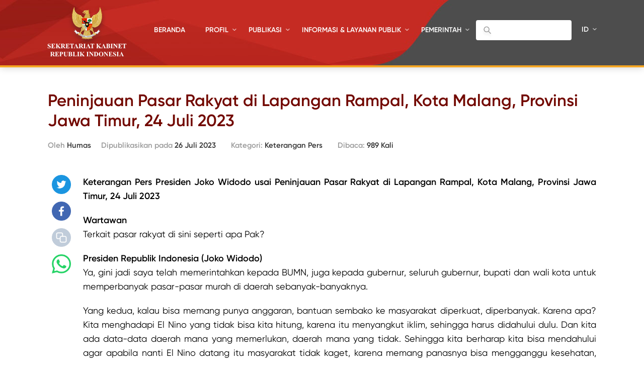

--- FILE ---
content_type: text/html; charset=UTF-8
request_url: https://setkab.go.id/peninjauan-pasar-rakyat-di-lapangan-rampal-kota-malang-provinsi-jawa-timur-24-juli-2023/
body_size: 58736
content:
<!DOCTYPE html>
<html lang="id-ID">
<head>
<!-- Google Tag Manager -->
<script>(function(w,d,s,l,i){w[l]=w[l]||[];w[l].push({'gtm.start':
new Date().getTime(),event:'gtm.js'});var f=d.getElementsByTagName(s)[0],
j=d.createElement(s),dl=l!='dataLayer'?'&l='+l:'';j.async=true;j.src=
'https://www.googletagmanager.com/gtm.js?id='+i+dl;f.parentNode.insertBefore(j,f);
})(window,document,'script','dataLayer','GTM-ND39D4PJ');</script>
<!-- End Google Tag Manager -->

<!-- Google tag (gtag.js) -->
<script async src="https://www.googletagmanager.com/gtag/js?id=G-XN687FFCY5"></script>
<script>
  window.dataLayer = window.dataLayer || [];
  function gtag(){dataLayer.push(arguments);}
  gtag('js', new Date());

  gtag('config', 'G-XN687FFCY5');
</script>

    <meta charset="UTF-8">
    <meta http-equiv="X-UA-Compatible" content="IE=edge">
    <title>Sekretariat Kabinet Republik Indonesia | Peninjauan Pasar Rakyat di Lapangan Rampal, Kota Malang, Provinsi Jawa Timur, 24 Juli 2023 - Sekretariat Kabinet Republik Indonesia</title>
    <meta http-equiv="Content-Type" content="text/html; charset=UTF-8"/>
    <meta name="viewport" content="width=device-width, initial-scale=1, maximum-scale=1">
        <meta name="msapplication-TileColor" content="#0d2b7d">
    <link rel="stylesheet" href="https://setkab.go.id/wp-content/themes/setkab/assets/css/setkab.style.css">
    <link rel="stylesheet" href="https://setkab.go.id/wp-content/themes/setkab/assets/css/additional.css">
    <meta name='robots' content='index, follow, max-image-preview:large, max-snippet:-1, max-video-preview:-1' />
	<style>img:is([sizes="auto" i], [sizes^="auto," i]) { contain-intrinsic-size: 3000px 1500px }</style>
	<link rel="alternate" hreflang="id-id" href="https://setkab.go.id/peninjauan-pasar-rakyat-di-lapangan-rampal-kota-malang-provinsi-jawa-timur-24-juli-2023/" />
<link rel="alternate" hreflang="x-default" href="https://setkab.go.id/peninjauan-pasar-rakyat-di-lapangan-rampal-kota-malang-provinsi-jawa-timur-24-juli-2023/" />

	<!-- This site is optimized with the Yoast SEO Premium plugin v24.1 (Yoast SEO v26.1.1) - https://yoast.com/wordpress/plugins/seo/ -->
	<meta name="description" content="Keterangan Pers Presiden Joko Widodo usai Peninjauan Pasar Rakyat di Lapangan Rampal, Kota Malang, Provinsi Jawa Timur, 24 Juli 2023" />
	<link rel="canonical" href="https://setkab.go.id/peninjauan-pasar-rakyat-di-lapangan-rampal-kota-malang-provinsi-jawa-timur-24-juli-2023/" />
	<meta property="og:locale" content="id_ID" />
	<meta property="og:type" content="article" />
	<meta property="og:title" content="Peninjauan Pasar Rakyat di Lapangan Rampal, Kota Malang, Provinsi Jawa Timur, 24 Juli 2023 - Sekretariat Kabinet Republik Indonesia" />
	<meta property="og:description" content="Keterangan Pers Presiden Joko Widodo usai Peninjauan Pasar Rakyat di Lapangan Rampal, Kota Malang, Provinsi Jawa Timur, 24 Juli 2023" />
	<meta property="og:url" content="https://setkab.go.id/peninjauan-pasar-rakyat-di-lapangan-rampal-kota-malang-provinsi-jawa-timur-24-juli-2023/" />
	<meta property="og:site_name" content="Sekretariat Kabinet Republik Indonesia" />
	<meta property="article:publisher" content="https://id-id.facebook.com/Setkabgoid" />
	<meta property="article:published_time" content="2023-07-26T02:23:31+00:00" />
	<meta property="article:modified_time" content="2023-08-22T02:36:19+00:00" />
	<meta property="og:image" content="https://setkab.go.id/wp-content/uploads/2021/09/LOGO-KETERANGAN-PERS.jpg" />
	<meta property="og:image:width" content="1255" />
	<meta property="og:image:height" content="941" />
	<meta property="og:image:type" content="image/jpeg" />
	<meta name="author" content="Humas" />
	<meta name="twitter:card" content="summary_large_image" />
	<meta name="twitter:creator" content="@setkabgoid" />
	<meta name="twitter:site" content="@setkabgoid" />
	<meta name="twitter:label1" content="Ditulis oleh" />
	<meta name="twitter:data1" content="Humas" />
	<meta name="twitter:label2" content="Estimasi waktu membaca" />
	<meta name="twitter:data2" content="3 menit" />
	<script type="application/ld+json" class="yoast-schema-graph">{"@context":"https://schema.org","@graph":[{"@type":"NewsArticle","@id":"https://setkab.go.id/peninjauan-pasar-rakyat-di-lapangan-rampal-kota-malang-provinsi-jawa-timur-24-juli-2023/#article","isPartOf":{"@id":"https://setkab.go.id/peninjauan-pasar-rakyat-di-lapangan-rampal-kota-malang-provinsi-jawa-timur-24-juli-2023/"},"author":{"name":"Humas","@id":"https://setkab.go.id/#/schema/person/32eda3102c2a9e95b28c267e87bff1b6"},"headline":"Peninjauan Pasar Rakyat di Lapangan Rampal, Kota Malang, Provinsi Jawa Timur, 24 Juli 2023","datePublished":"2023-07-26T02:23:31+00:00","dateModified":"2023-08-22T02:36:19+00:00","mainEntityOfPage":{"@id":"https://setkab.go.id/peninjauan-pasar-rakyat-di-lapangan-rampal-kota-malang-provinsi-jawa-timur-24-juli-2023/"},"wordCount":384,"commentCount":0,"publisher":{"@id":"https://setkab.go.id/#organization"},"image":{"@id":"https://setkab.go.id/peninjauan-pasar-rakyat-di-lapangan-rampal-kota-malang-provinsi-jawa-timur-24-juli-2023/#primaryimage"},"thumbnailUrl":"https://setkab.go.id/wp-content/uploads/2021/09/LOGO-KETERANGAN-PERS.jpg","articleSection":["Keterangan Pers","Transkrip Pidato"],"inLanguage":"id","potentialAction":[{"@type":"CommentAction","name":"Comment","target":["https://setkab.go.id/peninjauan-pasar-rakyat-di-lapangan-rampal-kota-malang-provinsi-jawa-timur-24-juli-2023/#respond"]}]},{"@type":"WebPage","@id":"https://setkab.go.id/peninjauan-pasar-rakyat-di-lapangan-rampal-kota-malang-provinsi-jawa-timur-24-juli-2023/","url":"https://setkab.go.id/peninjauan-pasar-rakyat-di-lapangan-rampal-kota-malang-provinsi-jawa-timur-24-juli-2023/","name":"Peninjauan Pasar Rakyat di Lapangan Rampal, Kota Malang, Provinsi Jawa Timur, 24 Juli 2023 - Sekretariat Kabinet Republik Indonesia","isPartOf":{"@id":"https://setkab.go.id/#website"},"primaryImageOfPage":{"@id":"https://setkab.go.id/peninjauan-pasar-rakyat-di-lapangan-rampal-kota-malang-provinsi-jawa-timur-24-juli-2023/#primaryimage"},"image":{"@id":"https://setkab.go.id/peninjauan-pasar-rakyat-di-lapangan-rampal-kota-malang-provinsi-jawa-timur-24-juli-2023/#primaryimage"},"thumbnailUrl":"https://setkab.go.id/wp-content/uploads/2021/09/LOGO-KETERANGAN-PERS.jpg","datePublished":"2023-07-26T02:23:31+00:00","dateModified":"2023-08-22T02:36:19+00:00","description":"Keterangan Pers Presiden Joko Widodo usai Peninjauan Pasar Rakyat di Lapangan Rampal, Kota Malang, Provinsi Jawa Timur, 24 Juli 2023","breadcrumb":{"@id":"https://setkab.go.id/peninjauan-pasar-rakyat-di-lapangan-rampal-kota-malang-provinsi-jawa-timur-24-juli-2023/#breadcrumb"},"inLanguage":"id","potentialAction":[{"@type":"ReadAction","target":["https://setkab.go.id/peninjauan-pasar-rakyat-di-lapangan-rampal-kota-malang-provinsi-jawa-timur-24-juli-2023/"]}]},{"@type":"ImageObject","inLanguage":"id","@id":"https://setkab.go.id/peninjauan-pasar-rakyat-di-lapangan-rampal-kota-malang-provinsi-jawa-timur-24-juli-2023/#primaryimage","url":"https://setkab.go.id/wp-content/uploads/2021/09/LOGO-KETERANGAN-PERS.jpg","contentUrl":"https://setkab.go.id/wp-content/uploads/2021/09/LOGO-KETERANGAN-PERS.jpg","width":1255,"height":941},{"@type":"BreadcrumbList","@id":"https://setkab.go.id/peninjauan-pasar-rakyat-di-lapangan-rampal-kota-malang-provinsi-jawa-timur-24-juli-2023/#breadcrumb","itemListElement":[{"@type":"ListItem","position":1,"name":"Home","item":"https://setkab.go.id/"},{"@type":"ListItem","position":2,"name":"Berita","item":"https://setkab.go.id/berita/"},{"@type":"ListItem","position":3,"name":"Peninjauan Pasar Rakyat di Lapangan Rampal, Kota Malang, Provinsi Jawa Timur, 24 Juli 2023"}]},{"@type":"WebSite","@id":"https://setkab.go.id/#website","url":"https://setkab.go.id/","name":"Sekretariat Kabinet Republik Indonesia","description":"Kabinet Merah Putih","publisher":{"@id":"https://setkab.go.id/#organization"},"alternateName":"Setkab","potentialAction":[{"@type":"SearchAction","target":{"@type":"EntryPoint","urlTemplate":"https://setkab.go.id/?s={search_term_string}"},"query-input":{"@type":"PropertyValueSpecification","valueRequired":true,"valueName":"search_term_string"}}],"inLanguage":"id"},{"@type":"Organization","@id":"https://setkab.go.id/#organization","name":"Sekretariat Kabinet","alternateName":"Setkab","url":"https://setkab.go.id/","logo":{"@type":"ImageObject","inLanguage":"id","@id":"https://setkab.go.id/#/schema/logo/image/","url":"https://setkab.go.id/wp-content/uploads/2020/05/garuda.png","contentUrl":"https://setkab.go.id/wp-content/uploads/2020/05/garuda.png","width":720,"height":788,"caption":"Sekretariat Kabinet"},"image":{"@id":"https://setkab.go.id/#/schema/logo/image/"},"sameAs":["https://id-id.facebook.com/Setkabgoid","https://x.com/setkabgoid","https://www.instagram.com/sekretariat.kabinet/","https://www.youtube.com/channel/UCey1BgbIUz6eVz2vywc2d7g","https://id.wikipedia.org/wiki/Sekretariat_Kabinet_Republik_Indonesia","https://www.tiktok.com/@setkabgoid"]},{"@type":"Person","@id":"https://setkab.go.id/#/schema/person/32eda3102c2a9e95b28c267e87bff1b6","name":"Humas","image":{"@type":"ImageObject","inLanguage":"id","@id":"https://setkab.go.id/#/schema/person/image/","url":"https://secure.gravatar.com/avatar/1b5ec5db0daab199964e9d7ab6159ae2e73b9255a76110b38d7cbd6611d9763a?s=96&d=mm&r=g","contentUrl":"https://secure.gravatar.com/avatar/1b5ec5db0daab199964e9d7ab6159ae2e73b9255a76110b38d7cbd6611d9763a?s=96&d=mm&r=g","caption":"Humas"},"url":"https://setkab.go.id/author/annisa/"}]}</script>
	<!-- / Yoast SEO Premium plugin. -->


<script type="text/javascript">
/* <![CDATA[ */
window._wpemojiSettings = {"baseUrl":"https:\/\/s.w.org\/images\/core\/emoji\/16.0.1\/72x72\/","ext":".png","svgUrl":"https:\/\/s.w.org\/images\/core\/emoji\/16.0.1\/svg\/","svgExt":".svg","source":{"concatemoji":"https:\/\/setkab.go.id\/wp-includes\/js\/wp-emoji-release.min.js?ver=93ef92f3553f1dcbd32b5858568e5e17"}};
/*! This file is auto-generated */
!function(s,n){var o,i,e;function c(e){try{var t={supportTests:e,timestamp:(new Date).valueOf()};sessionStorage.setItem(o,JSON.stringify(t))}catch(e){}}function p(e,t,n){e.clearRect(0,0,e.canvas.width,e.canvas.height),e.fillText(t,0,0);var t=new Uint32Array(e.getImageData(0,0,e.canvas.width,e.canvas.height).data),a=(e.clearRect(0,0,e.canvas.width,e.canvas.height),e.fillText(n,0,0),new Uint32Array(e.getImageData(0,0,e.canvas.width,e.canvas.height).data));return t.every(function(e,t){return e===a[t]})}function u(e,t){e.clearRect(0,0,e.canvas.width,e.canvas.height),e.fillText(t,0,0);for(var n=e.getImageData(16,16,1,1),a=0;a<n.data.length;a++)if(0!==n.data[a])return!1;return!0}function f(e,t,n,a){switch(t){case"flag":return n(e,"\ud83c\udff3\ufe0f\u200d\u26a7\ufe0f","\ud83c\udff3\ufe0f\u200b\u26a7\ufe0f")?!1:!n(e,"\ud83c\udde8\ud83c\uddf6","\ud83c\udde8\u200b\ud83c\uddf6")&&!n(e,"\ud83c\udff4\udb40\udc67\udb40\udc62\udb40\udc65\udb40\udc6e\udb40\udc67\udb40\udc7f","\ud83c\udff4\u200b\udb40\udc67\u200b\udb40\udc62\u200b\udb40\udc65\u200b\udb40\udc6e\u200b\udb40\udc67\u200b\udb40\udc7f");case"emoji":return!a(e,"\ud83e\udedf")}return!1}function g(e,t,n,a){var r="undefined"!=typeof WorkerGlobalScope&&self instanceof WorkerGlobalScope?new OffscreenCanvas(300,150):s.createElement("canvas"),o=r.getContext("2d",{willReadFrequently:!0}),i=(o.textBaseline="top",o.font="600 32px Arial",{});return e.forEach(function(e){i[e]=t(o,e,n,a)}),i}function t(e){var t=s.createElement("script");t.src=e,t.defer=!0,s.head.appendChild(t)}"undefined"!=typeof Promise&&(o="wpEmojiSettingsSupports",i=["flag","emoji"],n.supports={everything:!0,everythingExceptFlag:!0},e=new Promise(function(e){s.addEventListener("DOMContentLoaded",e,{once:!0})}),new Promise(function(t){var n=function(){try{var e=JSON.parse(sessionStorage.getItem(o));if("object"==typeof e&&"number"==typeof e.timestamp&&(new Date).valueOf()<e.timestamp+604800&&"object"==typeof e.supportTests)return e.supportTests}catch(e){}return null}();if(!n){if("undefined"!=typeof Worker&&"undefined"!=typeof OffscreenCanvas&&"undefined"!=typeof URL&&URL.createObjectURL&&"undefined"!=typeof Blob)try{var e="postMessage("+g.toString()+"("+[JSON.stringify(i),f.toString(),p.toString(),u.toString()].join(",")+"));",a=new Blob([e],{type:"text/javascript"}),r=new Worker(URL.createObjectURL(a),{name:"wpTestEmojiSupports"});return void(r.onmessage=function(e){c(n=e.data),r.terminate(),t(n)})}catch(e){}c(n=g(i,f,p,u))}t(n)}).then(function(e){for(var t in e)n.supports[t]=e[t],n.supports.everything=n.supports.everything&&n.supports[t],"flag"!==t&&(n.supports.everythingExceptFlag=n.supports.everythingExceptFlag&&n.supports[t]);n.supports.everythingExceptFlag=n.supports.everythingExceptFlag&&!n.supports.flag,n.DOMReady=!1,n.readyCallback=function(){n.DOMReady=!0}}).then(function(){return e}).then(function(){var e;n.supports.everything||(n.readyCallback(),(e=n.source||{}).concatemoji?t(e.concatemoji):e.wpemoji&&e.twemoji&&(t(e.twemoji),t(e.wpemoji)))}))}((window,document),window._wpemojiSettings);
/* ]]> */
</script>
<link rel='stylesheet' id='validate-engine-css-css' href='https://setkab.go.id/wp-content/plugins/wysija-newsletters/css/validationEngine.jquery.css?ver=2.17' type='text/css' media='all' />
<link rel='stylesheet' id='embed-pdf-viewer-css' href='https://setkab.go.id/wp-content/plugins/embed-pdf-viewer/css/embed-pdf-viewer.css?ver=2.4.6' type='text/css' media='screen' />
<style id='wp-emoji-styles-inline-css' type='text/css'>

	img.wp-smiley, img.emoji {
		display: inline !important;
		border: none !important;
		box-shadow: none !important;
		height: 1em !important;
		width: 1em !important;
		margin: 0 0.07em !important;
		vertical-align: -0.1em !important;
		background: none !important;
		padding: 0 !important;
	}
</style>
<style id='classic-theme-styles-inline-css' type='text/css'>
/*! This file is auto-generated */
.wp-block-button__link{color:#fff;background-color:#32373c;border-radius:9999px;box-shadow:none;text-decoration:none;padding:calc(.667em + 2px) calc(1.333em + 2px);font-size:1.125em}.wp-block-file__button{background:#32373c;color:#fff;text-decoration:none}
</style>
<style id='pdfemb-pdf-embedder-viewer-style-inline-css' type='text/css'>
.wp-block-pdfemb-pdf-embedder-viewer{max-width:none}

</style>
<style id='global-styles-inline-css' type='text/css'>
:root{--wp--preset--aspect-ratio--square: 1;--wp--preset--aspect-ratio--4-3: 4/3;--wp--preset--aspect-ratio--3-4: 3/4;--wp--preset--aspect-ratio--3-2: 3/2;--wp--preset--aspect-ratio--2-3: 2/3;--wp--preset--aspect-ratio--16-9: 16/9;--wp--preset--aspect-ratio--9-16: 9/16;--wp--preset--color--black: #000000;--wp--preset--color--cyan-bluish-gray: #abb8c3;--wp--preset--color--white: #ffffff;--wp--preset--color--pale-pink: #f78da7;--wp--preset--color--vivid-red: #cf2e2e;--wp--preset--color--luminous-vivid-orange: #ff6900;--wp--preset--color--luminous-vivid-amber: #fcb900;--wp--preset--color--light-green-cyan: #7bdcb5;--wp--preset--color--vivid-green-cyan: #00d084;--wp--preset--color--pale-cyan-blue: #8ed1fc;--wp--preset--color--vivid-cyan-blue: #0693e3;--wp--preset--color--vivid-purple: #9b51e0;--wp--preset--gradient--vivid-cyan-blue-to-vivid-purple: linear-gradient(135deg,rgba(6,147,227,1) 0%,rgb(155,81,224) 100%);--wp--preset--gradient--light-green-cyan-to-vivid-green-cyan: linear-gradient(135deg,rgb(122,220,180) 0%,rgb(0,208,130) 100%);--wp--preset--gradient--luminous-vivid-amber-to-luminous-vivid-orange: linear-gradient(135deg,rgba(252,185,0,1) 0%,rgba(255,105,0,1) 100%);--wp--preset--gradient--luminous-vivid-orange-to-vivid-red: linear-gradient(135deg,rgba(255,105,0,1) 0%,rgb(207,46,46) 100%);--wp--preset--gradient--very-light-gray-to-cyan-bluish-gray: linear-gradient(135deg,rgb(238,238,238) 0%,rgb(169,184,195) 100%);--wp--preset--gradient--cool-to-warm-spectrum: linear-gradient(135deg,rgb(74,234,220) 0%,rgb(151,120,209) 20%,rgb(207,42,186) 40%,rgb(238,44,130) 60%,rgb(251,105,98) 80%,rgb(254,248,76) 100%);--wp--preset--gradient--blush-light-purple: linear-gradient(135deg,rgb(255,206,236) 0%,rgb(152,150,240) 100%);--wp--preset--gradient--blush-bordeaux: linear-gradient(135deg,rgb(254,205,165) 0%,rgb(254,45,45) 50%,rgb(107,0,62) 100%);--wp--preset--gradient--luminous-dusk: linear-gradient(135deg,rgb(255,203,112) 0%,rgb(199,81,192) 50%,rgb(65,88,208) 100%);--wp--preset--gradient--pale-ocean: linear-gradient(135deg,rgb(255,245,203) 0%,rgb(182,227,212) 50%,rgb(51,167,181) 100%);--wp--preset--gradient--electric-grass: linear-gradient(135deg,rgb(202,248,128) 0%,rgb(113,206,126) 100%);--wp--preset--gradient--midnight: linear-gradient(135deg,rgb(2,3,129) 0%,rgb(40,116,252) 100%);--wp--preset--font-size--small: 13px;--wp--preset--font-size--medium: 20px;--wp--preset--font-size--large: 36px;--wp--preset--font-size--x-large: 42px;--wp--preset--spacing--20: 0.44rem;--wp--preset--spacing--30: 0.67rem;--wp--preset--spacing--40: 1rem;--wp--preset--spacing--50: 1.5rem;--wp--preset--spacing--60: 2.25rem;--wp--preset--spacing--70: 3.38rem;--wp--preset--spacing--80: 5.06rem;--wp--preset--shadow--natural: 6px 6px 9px rgba(0, 0, 0, 0.2);--wp--preset--shadow--deep: 12px 12px 50px rgba(0, 0, 0, 0.4);--wp--preset--shadow--sharp: 6px 6px 0px rgba(0, 0, 0, 0.2);--wp--preset--shadow--outlined: 6px 6px 0px -3px rgba(255, 255, 255, 1), 6px 6px rgba(0, 0, 0, 1);--wp--preset--shadow--crisp: 6px 6px 0px rgba(0, 0, 0, 1);}:where(.is-layout-flex){gap: 0.5em;}:where(.is-layout-grid){gap: 0.5em;}body .is-layout-flex{display: flex;}.is-layout-flex{flex-wrap: wrap;align-items: center;}.is-layout-flex > :is(*, div){margin: 0;}body .is-layout-grid{display: grid;}.is-layout-grid > :is(*, div){margin: 0;}:where(.wp-block-columns.is-layout-flex){gap: 2em;}:where(.wp-block-columns.is-layout-grid){gap: 2em;}:where(.wp-block-post-template.is-layout-flex){gap: 1.25em;}:where(.wp-block-post-template.is-layout-grid){gap: 1.25em;}.has-black-color{color: var(--wp--preset--color--black) !important;}.has-cyan-bluish-gray-color{color: var(--wp--preset--color--cyan-bluish-gray) !important;}.has-white-color{color: var(--wp--preset--color--white) !important;}.has-pale-pink-color{color: var(--wp--preset--color--pale-pink) !important;}.has-vivid-red-color{color: var(--wp--preset--color--vivid-red) !important;}.has-luminous-vivid-orange-color{color: var(--wp--preset--color--luminous-vivid-orange) !important;}.has-luminous-vivid-amber-color{color: var(--wp--preset--color--luminous-vivid-amber) !important;}.has-light-green-cyan-color{color: var(--wp--preset--color--light-green-cyan) !important;}.has-vivid-green-cyan-color{color: var(--wp--preset--color--vivid-green-cyan) !important;}.has-pale-cyan-blue-color{color: var(--wp--preset--color--pale-cyan-blue) !important;}.has-vivid-cyan-blue-color{color: var(--wp--preset--color--vivid-cyan-blue) !important;}.has-vivid-purple-color{color: var(--wp--preset--color--vivid-purple) !important;}.has-black-background-color{background-color: var(--wp--preset--color--black) !important;}.has-cyan-bluish-gray-background-color{background-color: var(--wp--preset--color--cyan-bluish-gray) !important;}.has-white-background-color{background-color: var(--wp--preset--color--white) !important;}.has-pale-pink-background-color{background-color: var(--wp--preset--color--pale-pink) !important;}.has-vivid-red-background-color{background-color: var(--wp--preset--color--vivid-red) !important;}.has-luminous-vivid-orange-background-color{background-color: var(--wp--preset--color--luminous-vivid-orange) !important;}.has-luminous-vivid-amber-background-color{background-color: var(--wp--preset--color--luminous-vivid-amber) !important;}.has-light-green-cyan-background-color{background-color: var(--wp--preset--color--light-green-cyan) !important;}.has-vivid-green-cyan-background-color{background-color: var(--wp--preset--color--vivid-green-cyan) !important;}.has-pale-cyan-blue-background-color{background-color: var(--wp--preset--color--pale-cyan-blue) !important;}.has-vivid-cyan-blue-background-color{background-color: var(--wp--preset--color--vivid-cyan-blue) !important;}.has-vivid-purple-background-color{background-color: var(--wp--preset--color--vivid-purple) !important;}.has-black-border-color{border-color: var(--wp--preset--color--black) !important;}.has-cyan-bluish-gray-border-color{border-color: var(--wp--preset--color--cyan-bluish-gray) !important;}.has-white-border-color{border-color: var(--wp--preset--color--white) !important;}.has-pale-pink-border-color{border-color: var(--wp--preset--color--pale-pink) !important;}.has-vivid-red-border-color{border-color: var(--wp--preset--color--vivid-red) !important;}.has-luminous-vivid-orange-border-color{border-color: var(--wp--preset--color--luminous-vivid-orange) !important;}.has-luminous-vivid-amber-border-color{border-color: var(--wp--preset--color--luminous-vivid-amber) !important;}.has-light-green-cyan-border-color{border-color: var(--wp--preset--color--light-green-cyan) !important;}.has-vivid-green-cyan-border-color{border-color: var(--wp--preset--color--vivid-green-cyan) !important;}.has-pale-cyan-blue-border-color{border-color: var(--wp--preset--color--pale-cyan-blue) !important;}.has-vivid-cyan-blue-border-color{border-color: var(--wp--preset--color--vivid-cyan-blue) !important;}.has-vivid-purple-border-color{border-color: var(--wp--preset--color--vivid-purple) !important;}.has-vivid-cyan-blue-to-vivid-purple-gradient-background{background: var(--wp--preset--gradient--vivid-cyan-blue-to-vivid-purple) !important;}.has-light-green-cyan-to-vivid-green-cyan-gradient-background{background: var(--wp--preset--gradient--light-green-cyan-to-vivid-green-cyan) !important;}.has-luminous-vivid-amber-to-luminous-vivid-orange-gradient-background{background: var(--wp--preset--gradient--luminous-vivid-amber-to-luminous-vivid-orange) !important;}.has-luminous-vivid-orange-to-vivid-red-gradient-background{background: var(--wp--preset--gradient--luminous-vivid-orange-to-vivid-red) !important;}.has-very-light-gray-to-cyan-bluish-gray-gradient-background{background: var(--wp--preset--gradient--very-light-gray-to-cyan-bluish-gray) !important;}.has-cool-to-warm-spectrum-gradient-background{background: var(--wp--preset--gradient--cool-to-warm-spectrum) !important;}.has-blush-light-purple-gradient-background{background: var(--wp--preset--gradient--blush-light-purple) !important;}.has-blush-bordeaux-gradient-background{background: var(--wp--preset--gradient--blush-bordeaux) !important;}.has-luminous-dusk-gradient-background{background: var(--wp--preset--gradient--luminous-dusk) !important;}.has-pale-ocean-gradient-background{background: var(--wp--preset--gradient--pale-ocean) !important;}.has-electric-grass-gradient-background{background: var(--wp--preset--gradient--electric-grass) !important;}.has-midnight-gradient-background{background: var(--wp--preset--gradient--midnight) !important;}.has-small-font-size{font-size: var(--wp--preset--font-size--small) !important;}.has-medium-font-size{font-size: var(--wp--preset--font-size--medium) !important;}.has-large-font-size{font-size: var(--wp--preset--font-size--large) !important;}.has-x-large-font-size{font-size: var(--wp--preset--font-size--x-large) !important;}
:where(.wp-block-post-template.is-layout-flex){gap: 1.25em;}:where(.wp-block-post-template.is-layout-grid){gap: 1.25em;}
:where(.wp-block-columns.is-layout-flex){gap: 2em;}:where(.wp-block-columns.is-layout-grid){gap: 2em;}
:root :where(.wp-block-pullquote){font-size: 1.5em;line-height: 1.6;}
</style>
<link rel='stylesheet' id='searchandfilter-css' href='https://setkab.go.id/wp-content/plugins/search-filter/style.css?ver=1' type='text/css' media='all' />
<link rel='stylesheet' id='wpml-legacy-horizontal-list-0-css' href='//setkab.go.id/wp-content/plugins/sitepress-multilingual-cms/templates/language-switchers/legacy-list-horizontal/style.min.css?ver=1' type='text/css' media='all' />
<style id='wpml-legacy-horizontal-list-0-inline-css' type='text/css'>
.wpml-ls-statics-shortcode_actions, .wpml-ls-statics-shortcode_actions .wpml-ls-sub-menu, .wpml-ls-statics-shortcode_actions a {border-color:#cdcdcd;}.wpml-ls-statics-shortcode_actions a {color:#444444;background-color:#ffffff;}.wpml-ls-statics-shortcode_actions a:hover,.wpml-ls-statics-shortcode_actions a:focus {color:#000000;background-color:#eeeeee;}.wpml-ls-statics-shortcode_actions .wpml-ls-current-language>a {color:#444444;background-color:#ffffff;}.wpml-ls-statics-shortcode_actions .wpml-ls-current-language:hover>a, .wpml-ls-statics-shortcode_actions .wpml-ls-current-language>a:focus {color:#000000;background-color:#eeeeee;}
</style>
<link rel='stylesheet' id='url-shortify-css' href='https://setkab.go.id/wp-content/plugins/url-shortify/lite/dist/styles/url-shortify.css?ver=1.10.9' type='text/css' media='all' />
<link rel='stylesheet' id='wps-visitor-style-css' href='https://setkab.go.id/wp-content/plugins/wps-visitor-counter/styles/css/default.css?ver=2' type='text/css' media='all' />
<script type="text/javascript" src="https://setkab.go.id/wp-includes/js/jquery/jquery.min.js?ver=3.7.1" id="jquery-core-js"></script>
<script type="text/javascript" src="https://setkab.go.id/wp-includes/js/jquery/jquery-migrate.min.js?ver=3.4.1" id="jquery-migrate-js"></script>
<script type="text/javascript" id="3d-flip-book-client-locale-loader-js-extra">
/* <![CDATA[ */
var FB3D_CLIENT_LOCALE = {"ajaxurl":"https:\/\/setkab.go.id\/wp-admin\/admin-ajax.php","dictionary":{"Table of contents":"Table of contents","Close":"Close","Bookmarks":"Bookmarks","Thumbnails":"Thumbnails","Search":"Search","Share":"Share","Facebook":"Facebook","Twitter":"Twitter","Email":"Email","Play":"Play","Previous page":"Previous page","Next page":"Next page","Zoom in":"Zoom in","Zoom out":"Zoom out","Fit view":"Fit view","Auto play":"Auto play","Full screen":"Full screen","More":"More","Smart pan":"Smart pan","Single page":"Single page","Sounds":"Sounds","Stats":"Stats","Print":"Print","Download":"Download","Goto first page":"Goto first page","Goto last page":"Goto last page"},"images":"https:\/\/setkab.go.id\/wp-content\/plugins\/interactive-3d-flipbook-powered-physics-engine\/assets\/images\/","jsData":{"urls":[],"posts":{"ids_mis":[],"ids":[]},"pages":[],"firstPages":[],"bookCtrlProps":[],"bookTemplates":[]},"key":"3d-flip-book","pdfJS":{"pdfJsLib":"https:\/\/setkab.go.id\/wp-content\/plugins\/interactive-3d-flipbook-powered-physics-engine\/assets\/js\/pdf.min.js?ver=4.3.136","pdfJsWorker":"https:\/\/setkab.go.id\/wp-content\/plugins\/interactive-3d-flipbook-powered-physics-engine\/assets\/js\/pdf.worker.js?ver=4.3.136","stablePdfJsLib":"https:\/\/setkab.go.id\/wp-content\/plugins\/interactive-3d-flipbook-powered-physics-engine\/assets\/js\/stable\/pdf.min.js?ver=2.5.207","stablePdfJsWorker":"https:\/\/setkab.go.id\/wp-content\/plugins\/interactive-3d-flipbook-powered-physics-engine\/assets\/js\/stable\/pdf.worker.js?ver=2.5.207","pdfJsCMapUrl":"https:\/\/setkab.go.id\/wp-content\/plugins\/interactive-3d-flipbook-powered-physics-engine\/assets\/cmaps\/"},"cacheurl":"https:\/\/setkab.go.id\/wp-content\/uploads\/3d-flip-book\/cache\/","pluginsurl":"https:\/\/setkab.go.id\/wp-content\/plugins\/","pluginurl":"https:\/\/setkab.go.id\/wp-content\/plugins\/interactive-3d-flipbook-powered-physics-engine\/","thumbnailSize":{"width":"205","height":"270"},"version":"1.16.17"};
/* ]]> */
</script>
<script type="text/javascript" src="https://setkab.go.id/wp-content/plugins/interactive-3d-flipbook-powered-physics-engine/assets/js/client-locale-loader.js?ver=1.16.17" id="3d-flip-book-client-locale-loader-js" async="async" data-wp-strategy="async"></script>
<script type="text/javascript" src="https://setkab.go.id/wp-content/plugins/stop-user-enumeration/frontend/js/frontend.js?ver=1.7.5" id="stop-user-enumeration-js" defer="defer" data-wp-strategy="defer"></script>
<script type="text/javascript" id="url-shortify-js-extra">
/* <![CDATA[ */
var usParams = {"ajaxurl":"https:\/\/setkab.go.id\/wp-admin\/admin-ajax.php"};
/* ]]> */
</script>
<script type="text/javascript" src="https://setkab.go.id/wp-content/plugins/url-shortify/lite/dist/scripts/url-shortify.js?ver=1.10.9" id="url-shortify-js"></script>
<script type="text/javascript" id="wps-js-extra">
/* <![CDATA[ */
var wpspagevisit = {"ajaxurl":"https:\/\/setkab.go.id\/wp-admin\/admin-ajax.php","ajax_nonce":"65c18b19ed"};
/* ]]> */
</script>
<script type="text/javascript" src="https://setkab.go.id/wp-content/plugins/wps-visitor-counter/styles/js/custom.js?ver=1" id="wps-js"></script>
<link rel="https://api.w.org/" href="https://setkab.go.id/api/" /><link rel="alternate" title="JSON" type="application/json" href="https://setkab.go.id/api/wp/v2/posts/279630" /><link rel="EditURI" type="application/rsd+xml" title="RSD" href="https://setkab.go.id/xmlrpc.php?rsd" />
<link rel='shortlink' href='https://setkab.go.id/?p=279630' />
<link rel="alternate" title="oEmbed (JSON)" type="application/json+oembed" href="https://setkab.go.id/api/oembed/1.0/embed?url=https%3A%2F%2Fsetkab.go.id%2Fpeninjauan-pasar-rakyat-di-lapangan-rampal-kota-malang-provinsi-jawa-timur-24-juli-2023%2F" />
<link rel="alternate" title="oEmbed (XML)" type="text/xml+oembed" href="https://setkab.go.id/api/oembed/1.0/embed?url=https%3A%2F%2Fsetkab.go.id%2Fpeninjauan-pasar-rakyat-di-lapangan-rampal-kota-malang-provinsi-jawa-timur-24-juli-2023%2F&#038;format=xml" />
<meta name="generator" content="WPML ver:4.5.1 stt:1,25;" />

        <script type='text/javascript'>
            function addLink() {
                var selection = window.getSelection();

                var htmlDiv = document.createElement("div");
                for (var i = 0; i < selection.rangeCount; ++i) {
                    htmlDiv.appendChild(selection.getRangeAt(i).cloneContents());
                }
                var selectionHTML = htmlDiv.innerHTML;

                var pagelink = "<br/><br/>Read more: <a href='" + document.location.href + "'>" + document.location.href + "</a>";
                var copytext = selectionHTML + pagelink;

                var newdiv = document.createElement('div');
                newdiv.style.position = 'absolute';
                newdiv.style.left = '-99999px';

                document.body.appendChild(newdiv);
                newdiv.innerHTML = copytext;
                selection.selectAllChildren(newdiv);
                window.setTimeout(function () {
                    document.body.removeChild(newdiv);
                }, 0);
            }

            document.oncopy = addLink
        </script>

              <meta name="onesignal" content="wordpress-plugin"/>
            <script>

      window.OneSignalDeferred = window.OneSignalDeferred || [];

      OneSignalDeferred.push(function(OneSignal) {
        var oneSignal_options = {};
        window._oneSignalInitOptions = oneSignal_options;

        oneSignal_options['serviceWorkerParam'] = { scope: '/' };
oneSignal_options['serviceWorkerPath'] = 'OneSignalSDKWorker.js.php';

        OneSignal.Notifications.setDefaultUrl("https://setkab.go.id");

        oneSignal_options['wordpress'] = true;
oneSignal_options['appId'] = '21df7bc4-28cf-422a-9184-7c23542048c1';
oneSignal_options['allowLocalhostAsSecureOrigin'] = true;
oneSignal_options['welcomeNotification'] = { };
oneSignal_options['welcomeNotification']['title'] = "";
oneSignal_options['welcomeNotification']['message'] = "Terima kasih, anda telah berlangganan.";
oneSignal_options['path'] = "https://setkab.go.id/wp-content/plugins/onesignal-free-web-push-notifications/sdk_files/";
oneSignal_options['promptOptions'] = { };
oneSignal_options['notifyButton'] = { };
oneSignal_options['notifyButton']['enable'] = true;
oneSignal_options['notifyButton']['position'] = 'bottom-right';
oneSignal_options['notifyButton']['theme'] = 'default';
oneSignal_options['notifyButton']['size'] = 'medium';
oneSignal_options['notifyButton']['showCredit'] = false;
oneSignal_options['notifyButton']['text'] = {};
oneSignal_options['notifyButton']['text']['tip.state.unsubscribed'] = 'Terima kasih, untuk menerima update berita dari kami melalui email, anda dapat mengisi form berlangganan.';
oneSignal_options['notifyButton']['text']['tip.state.subscribed'] = 'Bersatu Maju Bersama';
oneSignal_options['notifyButton']['text']['message.action.subscribed'] = 'Bersatu Maju Bersama';
oneSignal_options['notifyButton']['text']['message.action.resubscribed'] = 'Bersatu Maju Bersama';
              OneSignal.init(window._oneSignalInitOptions);
                    });

      function documentInitOneSignal() {
        var oneSignal_elements = document.getElementsByClassName("OneSignal-prompt");

        var oneSignalLinkClickHandler = function(event) { OneSignal.Notifications.requestPermission(); event.preventDefault(); };        for(var i = 0; i < oneSignal_elements.length; i++)
          oneSignal_elements[i].addEventListener('click', oneSignalLinkClickHandler, false);
      }

      if (document.readyState === 'complete') {
           documentInitOneSignal();
      }
      else {
           window.addEventListener("load", function(event){
               documentInitOneSignal();
          });
      }
    </script>
<style>.shorten_url { 
	   padding: 10px 10px 10px 10px ; 
	   border: 1px solid #AAAAAA ; 
	   background-color: #EEEEEE ;
}</style></head>
<body class="wp-singular post-template-default single single-post postid-279630 single-format-standard wp-theme-setkab">

<!-- Google Tag Manager (noscript) -->
<noscript><iframe src="https://www.googletagmanager.com/ns.html?id=GTM-ND39D4PJ"
height="0" width="0" style="display:none;visibility:hidden"></iframe></noscript>
<!-- End Google Tag Manager (noscript) -->

<header id="header">
    <div class="container">
        <a href="/" class="logo">
                        <img src="https://setkab.go.id/wp-content/themes/setkab/assets/img/logo.png" alt="">
        </a>
        <div id="nav">
            <a href="/">BERANDA</a><div class='sub'><span>PROFIL</span>
<div class="dropmenu">
<a href="https://setkab.go.id/tentang-setkab/">Tentang Setkab</a><a href="https://setkab.go.id/sejarah-setkab/">Sejarah Sekretariat Kabinet</a><a href="https://setkab.go.id/struktur-organisasi-sekretariat-kabinet/">Struktur Organisasi</a><a href="https://mail.setkab.go.id/">Webmail</a></div></div>
<div class='sub'><span>PUBLIKASI</span>
<div class="dropmenu">
<a href="https://setkab.go.id/category/transkrip-pidato/">Pidato Presiden</a><a href="https://setkab.go.id/category/berita/">Berita</a><a href="https://setkab.go.id/category/artikel/">Opini</a><a href="https://setkab.go.id/category/peraturan/">Peraturan</a><div class='sub'><span>Galeri</span>
	<div class="dropmenu">
	<a href="https://setkab.go.id/galeri/">Galeri Foto</a><a href="https://setkab.go.id/galeri-video/">Galeri Video</a><a href="https://setkab.go.id/galeri-infografik/">Galeri Infografik</a><a href="https://setkab.go.id/galeri-ebook/">Galeri Buku Elektronik</a>	</div></div>
<a href="https://setkab.go.id/category/nusantara/">Nusantara</a><a href="https://setkab.go.id/category/dwp/">DWP SETKAB</a></div></div>
<div class='sub'><span>INFORMASI &amp; LAYANAN PUBLIK</span>
<div class="dropmenu">
<a href="https://setkab.go.id/layanan-publik/">Layanan Publik</a><a href="https://setneg.go.id/menu_page/index/100">PPID</a><a href="https://www.lapor.go.id/">LAPOR!</a><a href="https://jdih.setkab.go.id/">SIPPU</a><a href="https://siskab.setkab.go.id/">SISKAB</a><a href="http://penerjemah.setkab.go.id/id">JFP</a><a href="https://setkab.go.id/link-lembaga/">Link Lembaga</a><a href="https://setkab.go.id/category/pengumuman/">Pengumuman</a><a href="https://setkab.go.id/zona-integritas/">Zona Integritas</a><a href="https://ppid.setkab.go.id/daftar-lhkpn-pejabat/">e-Announcement LHKPN</a></div></div>
<div class='sub'><span>PEMERINTAH</span>
<div class="dropmenu">
<a href="https://setkab.go.id/profil-kabinet/">Kabinet Pemerintahan Indonesia</a><a href="https://setkab.go.id/category/capaian-pemerintah/">Capaian Pemerintah</a><a href="https://setkab.go.id/category/evaluasi/">Pemantauan Dan Evaluasi</a><a href="https://setkab.go.id/category/perencanaan-dan-laporan-kinerja/">Perencanaan dan Laporan Kinerja</a></div></div>
        </div>
        <div id="lang">
            <div class="show">ID</div>
            <div class="opt">
                <a href="/">ID (Indonesia)</a>
                <a href="/en">EN (English)</a>
            </div>
        </div>
        <div id="search">
            <form role="search" method="get" id="searchform" class="searchform" action="https://setkab.go.id/">
				<div>
					<label class="screen-reader-text" for="s">Cari untuk:</label>
					<input type="text" value="" name="s" id="s" />
					<input type="submit" id="searchsubmit" value="Cari" />
				</div>
			</form>            <style>
                label.screen-reader-text {
                    display: none !important;
                }

                input#searchsubmit {
                    display: none !important;
                }
            </style>
            <!-- <form id="searchform" method="get" action="">
                    <input type="text" class="search-field" name="s" placeholder="Search" value="" style="width: 150px;">
                                    </form> -->
        </div>

        <div class="clearfix"></div>
    </div>
    <div id="subnav"></div>
    <div id="menu_" class="menu_show menu_close">
        <span></span>
        <span></span>
        <span></span>
    </div>
    <a class="search_mobile">
        <img src="https://setkab.go.id/wp-content/themes/setkab/assets/img/icon_search_white.png" alt=""></a>
</header>

    
    <div class="container container_detail read__top">
        <article>
            <div class="detail read__text">
                <div class="detail_title">
                    <h1>Peninjauan Pasar Rakyat di Lapangan Rampal, Kota Malang, Provinsi Jawa Timur, 24 Juli 2023</h1>
                    <div class="info fl">
                        <span>Oleh</span> Humas                        &nbsp &nbsp
                        <span>Dipublikasikan pada</span> 26 Juli 2023                    </div>
                    <div class="info fl">
                        <span>Kategori:</span> Keterangan Pers                                            </div>
                    <div class="info fr">
                        <span>Dibaca:</span> 989 Kali                    </div>
                    <div class="clearfix"></div>
                </div>
                <style>
                    .detail div, .detail img {
                        max-width: 100% !important;
                    }
                    .detail img {
                        height: auto !important;
                    }
                </style>
                <div class="detail_text">
                    <div class="detail_sosmed">
                        <a href="https://twitter.com/intent/tweet?url=https://setkab.go.id/peninjauan-pasar-rakyat-di-lapangan-rampal-kota-malang-provinsi-jawa-timur-24-juli-2023/&text=Peninjauan Pasar Rakyat di Lapangan Rampal, Kota Malang, Provinsi Jawa Timur, 24 Juli 2023"><img src="https://setkab.go.id/wp-content/themes/setkab/assets/img/ico_twitter.png" alt=""></a>
                        <a href="https://www.facebook.com/sharer.php?u=https://setkab.go.id/peninjauan-pasar-rakyat-di-lapangan-rampal-kota-malang-provinsi-jawa-timur-24-juli-2023/"><img src="https://setkab.go.id/wp-content/themes/setkab/assets/img/ico_facebook.png" alt=""></a>
                        <a href="javascript:void(0)" onclick="copyURL()"><img src="https://setkab.go.id/wp-content/themes/setkab/assets/img/ico_copy.png" alt=""></a>
                        <a href="https://api.whatsapp.com/send?text=Peninjauan Pasar Rakyat di Lapangan Rampal, Kota Malang, Provinsi Jawa Timur, 24 Juli 2023 - https://setkab.go.id/peninjauan-pasar-rakyat-di-lapangan-rampal-kota-malang-provinsi-jawa-timur-24-juli-2023/"><img src="https://setkab.go.id/wp-content/themes/setkab/assets/img/ico_wa.png" alt=""></a>
                    </div>
                    <input type="hidden" id="sharerData" value="https://setkab.go.id/peninjauan-pasar-rakyat-di-lapangan-rampal-kota-malang-provinsi-jawa-timur-24-juli-2023/" style="position: absolute;left: 100%;">
                    <div class="reading_text">
                        <p style="text-align: justify;"><strong>Keterangan Pers Presiden Joko Widodo usai</strong><strong> </strong><strong>Peninjauan</strong><strong> Pasar Rakyat </strong><strong>di Lapangan Rampal,</strong> <strong>Kota Malang, Provinsi Jawa Timur</strong><strong>, </strong><strong>24 Juli 2023</strong></p>
<p style="text-align: justify;"><strong>Wartawan</strong><br />
Terkait pasar rakyat di sini seperti apa Pak?</p>
<p style="text-align: justify;"><strong>Presiden Republik Indonesia (Joko Widodo)</strong><br />
Ya, gini jadi saya telah memerintahkan kepada BUMN, juga kepada gubernur, seluruh gubernur, bupati dan wali kota untuk memperbanyak pasar-pasar murah di daerah sebanyak-banyaknya.</p>
<p style="text-align: justify;">Yang kedua, kalau bisa memang punya anggaran, bantuan sembako ke masyarakat diperkuat, diperbanyak. Karena apa? Kita menghadapi El Nino yang tidak bisa kita hitung, karena itu menyangkut iklim, sehingga harus didahului dulu. Dan kita ada data-data daerah mana yang memerlukan, daerah mana yang tidak. Sehingga kita berharap kita bisa mendahului agar apabila nanti El Nino datang itu masyarakat tidak kaget, karena memang panasnya bisa mengganggu kesehatan, yang kedua, pangan juga bisa terganggu.</p>
<p style="text-align: justify;">Kalau betul terjadi diperkirakan di Agustus, dimulai. Karena di negara lain kejadiannya memengaruhi stok pangan, kayak di India sudah setop enggak ekspor beras lagi, di Vietnam juga setop enggak ekspor beras lagi. Kita tidak berharap kejadian itu terjadi di negara kita, sehingga semuanya memang harus disiapkan, ya.</p>
<p style="text-align: justify;"><strong>Wartawan</strong><br />
Stok pangan bagaimana Pak?</p>
<p style="text-align: justify;"><strong>Presiden Republik Indonesia (Joko Widodo)</strong><br />
Kalau stok, informasi baik dari Bulog, dari Kemenpan tidak ada masalah untuk saat ini. Kita kan enggak berbicara hanya saat ini. Ya, sudah.</p>
<p style="text-align: justify;"><strong>Wartawan</strong><br />
Pak terkait pembangunan Tol Malang-Blitar Pak, seperti apa progresnya Pak?</p>
<p style="text-align: justify;"><strong>Presiden Republik Indonesia (Joko Widodo)</strong><br />
Ini permintaan untuk pembangunan jalan tol itu tidak hanya di Jawa saja, tidak hanya di Jawa Timur saja, setiap saya ke daerah permintaannya selalu itu. Karena para kepala daerah, gubernur, bupati, wali kota melihat bahwa tol itu bisa men-<em>t</em><em>rigger</em> titik-titik pertumbuhan ekonomi baru, bisa mempercepat mobilitas orang dan mobilitas barang, mobilitas logistik, sehingga karena kemanfaatannya dirasakan banyak permintaan-permintaan. Tetapi prioritas adalah memang masih di luar Jawa. Di Jawa asal <em>internal rate of return</em>, IRR-nya masuk, ya dipersilakan. Tapi kalau memang IRR/<em>internal rate of return</em>-nya masih belum layak, nah di situ lah PMN bisa diberikan ke BUMN atau dikerjakan oleh Kementerian PU. Semuanya pasti masih dilihat, dikalkulasi, termasuk yang di Jawa Timur, termasuk yang di Malang, ya.</p>
<p style="text-align: justify;"><strong>Wartawan</strong><br />
Terkait Pak Airlangga yang diperiksa oleh Kejagung Pak?</p>
<p style="text-align: justify;"><strong>Presiden Republik Indonesia (Joko Widodo)</strong><br />
Ya, kita harus menghormati proses hukum di manapun, KPK, di kepolisian, di kejaksaan semua harus menghormati.</p>

                        <div class="detail_tag">
                                                    </div>

                                            </div>
                </div>
            </div>
        </article>
    </div>

    <div class="clearfix"></div>
    <div class="berita_terbaru">
        <div class="container">
            <div class="title_box">Keterangan Pers Terbaru</div>
            <div class="list_berita_terbaru">
                <article class="card_vertical">
    <a href="https://setkab.go.id/keterangan-pers-sekretaris-kabinet-teddy-indra-wijaya-terkait-agenda-presiden-prabowo-di-inggris-rabu-21-januari-2026/">
        <div class="box_img">
                        <div class="lqd img_con">
                <img width="1040" height="694" src="https://setkab.go.id/wp-content/uploads/2026/01/WhatsApp-Image-2026-01-22-at-06.05.49.jpeg" class="attachment-post-thumbnail size-post-thumbnail wp-post-image" alt="" decoding="async" fetchpriority="high" srcset="https://setkab.go.id/wp-content/uploads/2026/01/WhatsApp-Image-2026-01-22-at-06.05.49.jpeg 1040w, https://setkab.go.id/wp-content/uploads/2026/01/WhatsApp-Image-2026-01-22-at-06.05.49-300x200.jpeg 300w, https://setkab.go.id/wp-content/uploads/2026/01/WhatsApp-Image-2026-01-22-at-06.05.49-1024x683.jpeg 1024w, https://setkab.go.id/wp-content/uploads/2026/01/WhatsApp-Image-2026-01-22-at-06.05.49-768x512.jpeg 768w, https://setkab.go.id/wp-content/uploads/2026/01/WhatsApp-Image-2026-01-22-at-06.05.49-600x400.jpeg 600w, https://setkab.go.id/wp-content/uploads/2026/01/WhatsApp-Image-2026-01-22-at-06.05.49-689x460.jpeg 689w, https://setkab.go.id/wp-content/uploads/2026/01/WhatsApp-Image-2026-01-22-at-06.05.49-345x230.jpeg 345w" sizes="(max-width: 1040px) 100vw, 1040px" />                <!-- <img src="https://setkab.go.id/wp-content/themes/setkab/assets/img/Tiba-Manado.jpg" alt=""> -->
            </div>
                    </div>
        <div class="text">
            <div class="date">
                22 Januari 2026            </div>
            <h2>Keterangan Pers Sekretaris Kabinet Teddy Indra Wijaya terkait Agenda Presiden Prabowo di Inggris Rabu, 21 Januari 2026</h2>
        </div>
        <div class="clearfix"></div>
    </a>
</article>
<article class="card_vertical">
    <a href="https://setkab.go.id/keterangan-pers-presiden-republik-indonesia-prabowo-subianto-di-london-inggris-pada-selasa-20-januari-2026/">
        <div class="box_img">
                        <div class="lqd img_con">
                <img width="1040" height="694" src="https://setkab.go.id/wp-content/uploads/2026/01/WhatsApp-Image-2026-01-21-at-05.00.27.jpeg" class="attachment-post-thumbnail size-post-thumbnail wp-post-image" alt="" decoding="async" srcset="https://setkab.go.id/wp-content/uploads/2026/01/WhatsApp-Image-2026-01-21-at-05.00.27.jpeg 1040w, https://setkab.go.id/wp-content/uploads/2026/01/WhatsApp-Image-2026-01-21-at-05.00.27-300x200.jpeg 300w, https://setkab.go.id/wp-content/uploads/2026/01/WhatsApp-Image-2026-01-21-at-05.00.27-1024x683.jpeg 1024w, https://setkab.go.id/wp-content/uploads/2026/01/WhatsApp-Image-2026-01-21-at-05.00.27-768x512.jpeg 768w, https://setkab.go.id/wp-content/uploads/2026/01/WhatsApp-Image-2026-01-21-at-05.00.27-600x400.jpeg 600w, https://setkab.go.id/wp-content/uploads/2026/01/WhatsApp-Image-2026-01-21-at-05.00.27-689x460.jpeg 689w, https://setkab.go.id/wp-content/uploads/2026/01/WhatsApp-Image-2026-01-21-at-05.00.27-345x230.jpeg 345w" sizes="(max-width: 1040px) 100vw, 1040px" />                <!-- <img src="https://setkab.go.id/wp-content/themes/setkab/assets/img/Tiba-Manado.jpg" alt=""> -->
            </div>
                    </div>
        <div class="text">
            <div class="date">
                20 Januari 2026            </div>
            <h2>Keterangan Pers Presiden Republik Indonesia Prabowo Subianto di London, Inggris, pada Selasa, 20 Januari 2026</h2>
        </div>
        <div class="clearfix"></div>
    </a>
</article>
<article class="card_vertical">
    <a href="https://setkab.go.id/presiden-prabowo-pemberantasan-narkoba-tanggung-jawab-bersama/">
        <div class="box_img">
                        <div class="lqd img_con">
                <img width="1260" height="922" src="https://setkab.go.id/wp-content/uploads/2025/10/IMG_7559.jpg" class="attachment-post-thumbnail size-post-thumbnail wp-post-image" alt="" decoding="async" srcset="https://setkab.go.id/wp-content/uploads/2025/10/IMG_7559.jpg 1260w, https://setkab.go.id/wp-content/uploads/2025/10/IMG_7559-300x220.jpg 300w, https://setkab.go.id/wp-content/uploads/2025/10/IMG_7559-1024x749.jpg 1024w, https://setkab.go.id/wp-content/uploads/2025/10/IMG_7559-768x562.jpg 768w, https://setkab.go.id/wp-content/uploads/2025/10/IMG_7559-600x439.jpg 600w, https://setkab.go.id/wp-content/uploads/2025/10/IMG_7559-629x460.jpg 629w, https://setkab.go.id/wp-content/uploads/2025/10/IMG_7559-314x230.jpg 314w" sizes="(max-width: 1260px) 100vw, 1260px" />                <!-- <img src="https://setkab.go.id/wp-content/themes/setkab/assets/img/Tiba-Manado.jpg" alt=""> -->
            </div>
                    </div>
        <div class="text">
            <div class="date">
                29 Oktober 2025            </div>
            <h2>Keterangan Pers (Doorstop) Presiden Republik Indonesia Pemusnahan Barang Bukti Narkoba Sejumlah 214,84 Ton Senilai Rp29,37 Triliun Periode Satu Tahun Pemerintahan di Lapangan Bhayangkara Markas Besar Kepolisian Negara Republik Indonesia, Provinsi DKI Jakarta Rabu, 29 Oktober 2025</h2>
        </div>
        <div class="clearfix"></div>
    </a>
</article>
<article class="card_vertical">
    <a href="https://setkab.go.id/presiden-prabowo-dan-presiden-lula-perkuat-kemitraan-strategis-indonesia-brasil/">
        <div class="box_img">
                        <div class="lqd img_con">
                <img width="1276" height="851" src="https://setkab.go.id/wp-content/uploads/2025/10/IMG-20251023-WA0177.jpg" class="attachment-post-thumbnail size-post-thumbnail wp-post-image" alt="" decoding="async" loading="lazy" srcset="https://setkab.go.id/wp-content/uploads/2025/10/IMG-20251023-WA0177.jpg 1276w, https://setkab.go.id/wp-content/uploads/2025/10/IMG-20251023-WA0177-300x200.jpg 300w, https://setkab.go.id/wp-content/uploads/2025/10/IMG-20251023-WA0177-1024x683.jpg 1024w, https://setkab.go.id/wp-content/uploads/2025/10/IMG-20251023-WA0177-768x512.jpg 768w, https://setkab.go.id/wp-content/uploads/2025/10/IMG-20251023-WA0177-600x400.jpg 600w, https://setkab.go.id/wp-content/uploads/2025/10/IMG-20251023-WA0177-690x460.jpg 690w, https://setkab.go.id/wp-content/uploads/2025/10/IMG-20251023-WA0177-345x230.jpg 345w" sizes="auto, (max-width: 1276px) 100vw, 1276px" />                <!-- <img src="https://setkab.go.id/wp-content/themes/setkab/assets/img/Tiba-Manado.jpg" alt=""> -->
            </div>
                    </div>
        <div class="text">
            <div class="date">
                23 Oktober 2025            </div>
            <h2>Pernyataan Pers Bersama Presiden Republik Indonesia dan Presiden Republik Federasi Brasil di Istana Merdeka, Kota Administrasi Jakarta Pusat, Provinsi DKI Jakarta Kamis, 23 Oktober 2025</h2>
        </div>
        <div class="clearfix"></div>
    </a>
</article>
            </div>
            <div class="clearfix"></div>
        </div>

    </div>

    <script>
        function copyURL() {
            /* Get the text field */
            var copyText = document.getElementById("sharerData");
            copyText.type = 'text';
            /* Select the text field */
            copyText.select();
            /* Copy the text inside the text field */
            document.execCommand("copy");
            /* Alert the copied text */
            //alert("Post link has been copied" );
        }
    </script>

<footer id="footer">
    <div class="container">
        <div class="row">
            <div class="column left">
                Hak Cipta &copy; 2026 Sekretariat Kabinet Republik Indonesia                <br><br>
                Jl. Veteran No. 18 Jakarta Pusat<br>
                Indonesia 10110
            </div>
            <div class="column right">
                <div class="row">
                    <!-- <div class="column left"> -->
                    Kontak Kami:<br>
                    <div class="sosmed">
                        <a href="#"><img loading="lazy" class="contact_us" src="https://setkab.go.id/wp-content/themes/setkab/assets/img/sm_call.png" alt="">  021-3846719</a><br>
                        <a href="https://wa.me/6281212490364"><img loading="lazy" class="contact_us" src="https://setkab.go.id/wp-content/themes/setkab/assets/img/sm_wa.png" alt="">  0812-1249-0364</a><br>
                        <a href="mailto:humas@setkab.go.id"><img loading="lazy" class="contact_us" src="https://setkab.go.id/wp-content/themes/setkab/assets/img/sm_mail.png" alt="">  humas@setkab.go.id</a>
                        <br>
                        <br>
                        <a href="https://id-id.facebook.com/Setkabgoid"><img loading="lazy"src="https://setkab.go.id/wp-content/themes/setkab/assets/img/sm_fb.png" alt=""></a>
                        <a href="https://twitter.com/setkabgoid"><img loading="lazy" src="https://setkab.go.id/wp-content/themes/setkab/assets/img/sm_tw.png" alt=""></a>
                        <a href="https://www.youtube.com/channel/UCey1BgbIUz6eVz2vywc2d7g"><img loading="lazy" src="https://setkab.go.id/wp-content/themes/setkab/assets/img/sm_yt.png" alt=""></a>
                        <a href="https://www.instagram.com/sekretariat.kabinet/"><img loading="lazy" src="https://setkab.go.id/wp-content/themes/setkab/assets/img/sm_ig.png" alt=""></a>

                        </a>

                    </div>
                    <!-- </div> -->
                    <div class="column right">
                        <!-- <div class="pengaduan">
                            <a href="https://www.lapor.go.id/instansi/sekretariat-kabinet"><img loading="lazy"src="https://setkab.go.id/wp-content/themes/setkab/assets/img/speaker.png" style="width: 70px;height: 50px;float: left;vertical-align:middle;" alt=""> <br> Pengaduan Pelayanan Publik Sekretariat Kabinet RI</a>
                            &nbsp;<a href="https://ppid.setkab.go.id/form-permohonan-informasi/" style="margin-top: 35px;"><img src="https://setkab.go.id/wp-content/themes/setkab/assets/img/question2.png" loading="lazy" style="width: 50px;height: 50px;float: left;vertical-align:middle;margin-right: 20px;" alt="" >Permohonan Informasi Publik Sekretariat Kabinet RI</a>
                        </div> -->
                    </div>
                </div>
            </div>
        </div>
</footer>
<div id="btt" onclick="btt();" style="position: fixed; bottom: 40px; right: 40px; z-index: 9999;cursor: pointer;">
    <img src="https://setkab.go.id/wp-content/themes/setkab/assets/img/btt.png" style="width: 30px;" alt="">
</div>
<script src="https://setkab.go.id/wp-content/themes/setkab/assets/js/jquery.min.js"></script>
<script type="text/javascript" src="https://setkab.go.id/wp-content/themes/setkab/assets/js/plugin.js"></script>
<script type="text/javascript" src="https://setkab.go.id/wp-content/themes/setkab/assets/js/controller.js?1"></script>
<!-- <script src="https://code.responsivevoice.org/responsivevoice.js?key=5c8KD7k1"></script> -->

<!-- Default Statcounter code for web setkab https://setkab.go.id -->
<script type="text/javascript">
	var sc_project=12822189; 
	var sc_invisible=1; 
	var sc_security="e2e4dca6"; 
</script>
<script type="text/javascript" src="https://www.statcounter.com/counter/counter.js" async></script>
<noscript>
	<div class="statcounter">
		<a title="Web Analytics" href="https://statcounter.com/" target="_blank">
			<img class="statcounter" src="https://c.statcounter.com/12822189/0/e2e4dca6/1/" alt="Web Analytics" referrerPolicy="no-referrer-when-downgrade">
		</a>
	</div>
</noscript>
<!-- End of Statcounter Code -->

</body>
<script>
    function btt() {
        window.scrollTo({
            top: 0,
            behavior: 'smooth'
        });
    };
    document.getElementById('btt').style.visibility = "hidden";
    window.onscroll = function() {
        // console.log(window.pageYOffset);
        if (window.pageYOffset >= 300) {
            document.getElementById('btt').style.visibility = "visible"
        } else {
            document.getElementById('btt').style.visibility = "hidden";
        }
    };
</script>

<script type="text/javascript">
    var sc_invisible=1;
    var sc_project=6597823;
    var sc_security="7dc35bc4";
    var scJsHost = "https://";
</script>

<!-- <script type="text/javascript">
    function addLink() {
        var body_element = document.getElementsByTagName('body')[0];
        var selection;
        selection = window.getSelection();
        var pagelink = "<br /><br /> Sumber: <a href='" + document.location.href + "'>" + document.location.href + "</a>"; // change this if you want
        var copytext = selection + pagelink;
        var newdiv = document.createElement('div');
        newdiv.style.position = 'absolute';
        newdiv.style.left = '-99999px';
        body_element.appendChild(newdiv);
        newdiv.innerHTML = copytext;
        selection.selectAllChildren(newdiv);
        window.setTimeout(function() {
            body_element.removeChild(newdiv);
        }, 0);
    }
    document.oncopy = addLink;
</script> -->

<!-- Global site tag (gtag.js) - Google Analytics -->
<script async src="https://www.googletagmanager.com/gtag/js?id=UA-147761452-1"></script>
<script>
    window.dataLayer = window.dataLayer || [];

    function gtag() {
        dataLayer.push(arguments);
    }
    gtag('js', new Date());

    gtag('config', 'UA-147761452-1');
</script>

<script type="speculationrules">
{"prefetch":[{"source":"document","where":{"and":[{"href_matches":"\/*"},{"not":{"href_matches":["\/wp-*.php","\/wp-admin\/*","\/wp-content\/uploads\/*","\/wp-content\/*","\/wp-content\/plugins\/*","\/wp-content\/themes\/setkab\/*","\/*\\?(.+)"]}},{"not":{"selector_matches":"a[rel~=\"nofollow\"]"}},{"not":{"selector_matches":".no-prefetch, .no-prefetch a"}}]},"eagerness":"conservative"}]}
</script>
<script>
              (function(e){
                  var el = document.createElement('script');
                  el.setAttribute('data-account', 'GaSE6JLAzF');
                  el.setAttribute('src', 'https://cdn.userway.org/widget.js');
                  document.body.appendChild(el);
                })();
              </script><script type="text/javascript" src="https://cdn.onesignal.com/sdks/web/v16/OneSignalSDK.page.js?ver=1.0.0" id="remote_sdk-js" defer="defer" data-wp-strategy="defer"></script>

</body>

</html>
